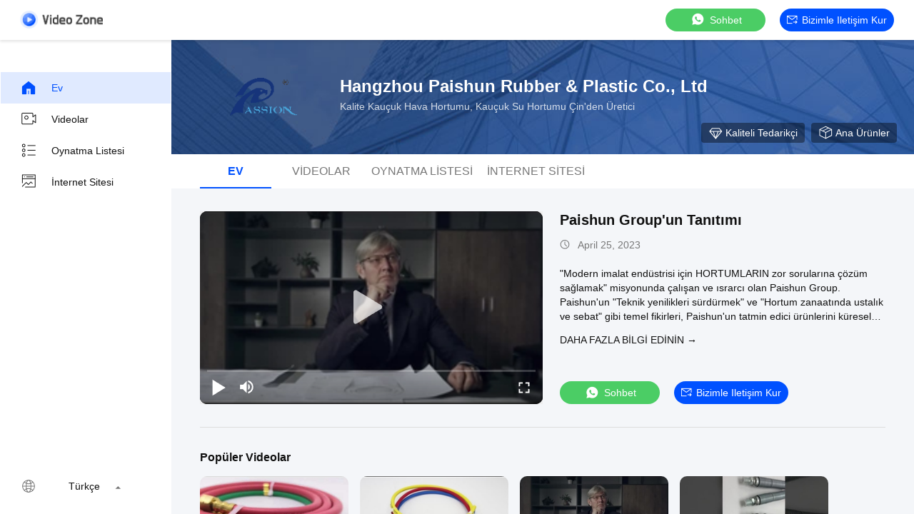

--- FILE ---
content_type: text/html
request_url: https://turkish.flexiblerubberhoses.com/video.html
body_size: 18251
content:
<!DOCTYPE html>
<html lang="tr">
    <head>
        <meta charset="utf-8">
        <meta name="viewport" content="width=device-width, initial-scale=1">
        <title>kauçuk hava hortumu videolar Çin'den</title>
        <meta name="keywords" content="Son kauçuk hava hortumu videolar, Popüler Kauçuk Su Hortumu videolar, Çin Lpg Gaz Hortumu ürün videoları" />
        <meta name="description" content="için popüler videolar kauçuk hava hortumu, Çin Kauçuk Su Hortumu&Lpg Gaz Hortumu gelen videolar Hangzhou Paishun Rubber &amp; Plastic Co., Ltd." />
        
        <link href="/videoV2/playerlite.v1.min.css" rel="stylesheet">
        <style>
            :root {
                --playerlite-sprite: url('/videoV2/image/player_sprites.png');
                --sprite-url:url('/images/video/images/spirit-white.png');
                --theme-img:url('/images/video/images/theme_img_pc.jpeg');
            }

            img[src="/images/video/images/load_icon.gif"]{width:32px!important;height:32px!important;position:absolute;left:50%;top:50%;transform:translate(-50%,-50%)}*{margin:0;padding:0;font-family:Helvetica}body,html{background:#f4f6f9;color:#111}.app,body,html{width:100%;height:100%;position:relative;min-width:1200px;font-size:14px}.v-main{padding-top:64px}.v-main,.v-wrap{width:100%;height:100%;position:relative;box-sizing:border-box}.v-wrap{padding-left:100px;background:#f3f4f5}.v-content{position:relative;background:#f4f6f9;width:100%;height:100%;box-sizing:border-box;overflow:auto}.v-content-aside{background-color:#fff}.v-content-aside::-webkit-scrollbar,.v-content::-webkit-scrollbar{display:none;scrollbar-width:none}.v-content_full{display:flex;width:100%;margin-bottom:20px}.v-content_full,.v-content_half{border-radius:12px 12px 12px 12px}.v-content_half{width:49%;background:#fff}.v-goback{display:inline-flex;cursor:pointer;color:#fff;width:116px;height:25px}.v-goback i{font-size:18px;margin-right:10px;display:inline-block;width:50px;height:56px}.v-goback a{line-height:56px;font-size:0;display:flex;align-items:center}.v-goback a img{max-width:116px}.v-goback:hover,.v-goback:hover i{color:#2852e9}.v-fixed{width:100%;height:56px;background:#fff;box-shadow:0 2px 4px rgba(0,0,0,.12);border-radius:0;opacity:1;padding:0 28px;box-sizing:border-box;position:absolute;top:0;right:0;z-index:100;display:flex;align-items:center;justify-content:space-between;border-bottom:1px solid #fff}.v-fixed .v-website,.v-fixed .v-website a{display:inline-flex;align-items:center}.v-fixed .v-website a{justify-content:center;background:#0051ff;border-radius:20px;color:#fff;font-family:Helvetica,Roboto,Verdana,Arial;font-size:14px;font-weight:400;line-height:18px;min-width:120px;padding:0 10px;height:32px;line-height:32px;text-align:center;cursor:pointer;text-decoration:none;transition:background .3s ease-in-out;text-transform:capitalize}.v-fixed .v-website a:hover{background:#006eff}.v-fixed .v-website i{display:inline-flex;width:15px;height:14px;background:#fff;margin-right:6px;background:var(--sprite-url) no-repeat;background-size:300px;background-position:-144px -45px}.v-fixed .v-website a.chatnow{margin-right:20px;width:120px;white-space:nowrap}.v-content-topwrap{display:flex;padding-top:56px}.v-content-drawer,.v-content-topwrap{height:100%;box-sizing:border-box;overflow:hidden}.v-content-drawer{width:240px;flex-shrink:0;background:#fff;box-shadow:0 4px 16px 1px rgba(0,0,0,.16);border-radius:0;opacity:1;border:1px solid transparent;margin-left:-400px;padding:44px 0;position:relative}.v-content-drawer.showDrawer{margin-left:0}.v-drawer-aside a{text-decoration:none;color:#111;font-family:Helvetica,Roboto,Verdana,Arial;font-size:14px;font-weight:400;letter-spacing:0;text-align:left;padding:0 27px;height:44px;display:flex;align-items:center;text-transform:capitalize}.v-drawer-aside a i{width:24px;height:24px;display:inline-block;margin-right:20px;background:var(--sprite-url) no-repeat;background-size:300px}.v-drawer-aside a i.home{background-position:-8px -40px}.v-drawer-aside a i.videos{background-position:-40px -40px}.v-drawer-aside a i.playlist{background-position:-72px -40px}.v-drawer-aside a i.aboutus{background-position:-104px -40px}.v-drawer-aside a i.office{background-position:-104px -73px}.v-drawer-aside a:hover{background:rgba(0,81,255,.12);color:#0051ff}.v-drawer-aside a:hover i.home{background-position:-8px -8px}.v-drawer-aside a:hover i.videos{background-position:-40px -8px}.v-drawer-aside a:hover i.playlist{background-position:-72px -8px}.v-drawer-aside a:hover i.aboutus{background-position:-104px -8px}.v-drawer-aside a:hover i.office{background-position:-104px -104px}.v-drawer-aside a.active{background:rgba(0,81,255,.12);color:#0051ff}.v-drawer-aside a.active i.home{background-position:-8px -8px}.v-drawer-aside a.active i.videos{background-position:-40px -8px}.v-drawer-aside a.active i.playlist{background-position:-72px -8px}.v-drawer-aside a.active i.aboutus{background-position:-104px -8px}.v-drawer-aside a.active i.office{background-position:-104px -104px}.vc-banner{height:160px;background:#333;position:relative}.vc-banner,.vc-nav{width:100%;box-sizing:border-box}.vc-nav{height:48px;padding:0 30px;font-size:0;background:#fff}.vc-nav a{min-width:100px;display:inline-block;height:48px;line-height:48px;color:#777;position:relative;text-transform:uppercase;text-decoration:none;text-align:center;font-size:16px;margin:0 10px}.vc-nav a.active{font-weight:700;color:#0051ff}.vc-nav a.active:after{content:"";display:block;width:100%;height:2px;background:#0051ff;position:absolute;bottom:0}.vc-main{padding:0 40px 30px}.vc-group{border-bottom:1px solid #ddd}.vc-group-title{color:#111;font-family:Helvetica,Roboto,Verdana,Arial;font-size:16px;font-weight:700;line-height:20px;letter-spacing:0;text-align:left;text-decoration-line:underline;text-transform:capitalize;padding-top:32px;margin-bottom:16px;text-decoration:none}.vc-group>ul{list-style:none;margin:0;padding:0;display:flex;justify-content:flex-start;flex-wrap:wrap;overflow:hidden;height:205px;min-width:982px}.vc-group>ul li{width:208px;float:left;padding-bottom:32px;margin-right:16px}.vc-group>ul li.none{padding:0}.vc-group>ul li a{display:block;position:relative;text-decoration:none;height:100%}.vc-group>ul li .imgCover{width:208px;height:117px;position:relative}.vc-group>ul li .imgCover img{width:100%;height:100%;object-fit:cover}.vc-group>ul li .imgCover .tickClock{position:absolute;bottom:5px;right:5px;padding:0 2px;border-radius:2px;color:#fff;font-family:Helvetica,Roboto,Verdana,Arial;font-size:12px;font-weight:400;line-height:15px;letter-spacing:0;text-align:left;background:#333}.vc-group>ul li .titleCover{height:36px;line-height:18px;letter-spacing:0;text-align:left;margin-top:8px;margin-bottom:4px}.vc-group>ul li .titleCover span{width:100%;color:#111;font-size:14px;display:-webkit-box;overflow:hidden;line-height:18px;-webkit-line-clamp:2;-webkit-box-orient:vertical}.vc-group .vc-timer,.vc-group>ul li .titleCover span{font-family:Helvetica,Roboto,Verdana,Arial;font-weight:400}.vc-group .vc-timer{color:#777;font-size:12px;line-height:15px;text-align:left;display:inline-flex}.vc-group .vc-timer i{display:inline-block;width:14px;height:14px;background:var(--sprite-url);background-size:300px;background-position:-32px -72px;margin-right:5px}.vc-group .loadMore{margin:0 auto;width:100%;height:40px;line-height:40px;text-align:center;text-decoration:none;color:hsla(0,0%,100%,.64);font-family:Helvetica,Roboto,Verdana,Arial;font-size:14px;font-weight:400;display:flex;justify-content:center;align-items:center}.vc-group .loadMore i{display:inline-block;width:20px;height:20px;background:#eee;margin-left:4px;background:var(--sprite-url);background-size:300px;background-position:-223px -9px}.vc-group .loadMore:active,.vc-group .loadMore:hover{background:hsla(0,0%,100%,.12)}.vc-company{position:relative;height:100%;width:100%;display:flex;padding:50px 40px;box-sizing:border-box;background:var(--theme-img) no-repeat 50%;background-size:cover}.vc-company .vc-company-logo{width:180px;height:60px;display:inline-flex;margin-right:16px;border-radius:4px;align-items:center;overflow:hidden;position:relative}.vc-company .vc-company-logo a{height:100%;display:flex;align-items:center;width:100%;justify-content:center}.vc-company .vc-company-logo img{max-width:100%;max-height:100%}.vc-company .vc-company-loc{color:#fff;font-family:Helvetica,Roboto,Verdana,Arial;font-size:24px;font-weight:700;line-height:30px;margin-bottom:4px}.vc-company .vc-totalvideo{color:hsla(0,0%,100%,.8);font-family:Helvetica,Roboto,Verdana,Arial;font-size:14px;font-weight:400;line-height:18px;text-transform:capitalize}.vc-icons{position:absolute;bottom:16px;right:24px;font-size:0}.vc-icons a,.vc-icons span{color:#fff;font-family:Helvetica,Roboto,Verdana,Arial;font-size:14px;font-weight:400;line-height:18px;text-align:left;text-transform:capitalize;margin-left:9px;display:inline-flex;align-items:center;background:rgba(0,0,0,.4);height:28px;padding:0 10px;border-radius:4px;text-decoration:none}.vc-icons a i,.vc-icons span i{display:inline-block;width:20px;height:20px;margin-right:4px;background:var(--sprite-url) no-repeat;background-size:300px}.vc-icons a.vc-quality i,.vc-icons span.vc-quality i{background-position:-166px -9px}.vc-icons a.vc-website i,.vc-icons span.vc-website i{background-position:-194px -10px}.vc-icons a.vc-verified i,.vc-icons span.vc-verified i{background-position:-166px -42px}.vc-icons a.vc-vr i,.vc-icons span.vc-vr i{background-position:-194px -42px}.vc-icons a.vc-product i,.vc-icons span.vc-product i{background-position:-222px -42px}.endback,.foreback{width:100%;height:100%;position:relative}.endback{width:100%;height:100%;position:absolute;top:0;left:0;opacity:0}.imgCover:hover .endback{opacity:1}.vc-big-videobox{display:flex;padding-top:32px;padding-bottom:32px;border-bottom:1px solid #ddd}.vc-big-videobox .vc-bigv{width:480px;height:270px;display:inline-flex;justify-content:center;align-items:center;flex-shrink:0;margin-right:24px;background:#eee}.vc-big-videobox .vc-btxt-title{width:100%;color:#111;font-family:Helvetica,Roboto,Verdana,Arial;font-size:20px;font-weight:700;line-height:25px;text-align:left;margin-bottom:12px;display:-webkit-box;-webkit-line-clamp:2;-webkit-box-orient:vertical;overflow:hidden}.vc-big-videobox .vc-btxt-title a{text-decoration:none;color:#111}.vc-big-videobox .vc-btxt-time{height:20px;color:#777;font-family:Helvetica,Roboto,Verdana,Arial;font-size:14px;font-weight:400;line-height:20px;text-align:left;display:flex;margin-bottom:20px}.vc-big-videobox .vc-btxt-time i{width:20px;height:20px;color:#777;display:inline-block;background:var(--sprite-url);background-size:300px;background-position:-32px -70px;margin-right:5px}.vc-big-videobox .vc-btxt-cont{color:#111;max-height:160px;display:-webkit-box;-webkit-box-orient:vertical;overflow:hidden;-webkit-line-clamp:4}.vc-big-videobox .vc-btxt-cont a{text-decoration:none;color:#3255ff}.vc-big-videobox .vc-btxt-cont a:hover{text-decoration:underline}.vc-big-videobox .vc-btxt-cont,.vc-big-videobox .vc-btxt-link{font-family:Helvetica,Roboto,Verdana,Arial;font-size:14px;font-weight:400;line-height:20px;text-align:left}.vc-big-videobox .vc-btxt-link{margin-top:13px;text-decoration:none;color:#111;display:block;text-transform:uppercase}.video-wrap{width:100%;height:100%;border-radius:10px}.v-drawer-aside>div.lang-box-item{position:absolute!important;bottom:16px;color:#111;font-size:14px;font-weight:400;width:100%;box-sizing:border-box}.v-drawer-aside>div.lang-box-item i.lang{background-position:-192px -71px;margin-right:8px}.v-drawer-aside>div.lang-box-item select{border:none;-webkit-appearance:none;background:0 0;outline:0;resize:none;color:#fff;text-align:left;position:relative;z-index:5;padding:0 20px}.v-drawer-aside>div.lang-box-item i.langup{background-position:-75px -69px;position:relative;left:-21px;z-index:0}.lang-box-item .bgoption{background-color:#212121;display:flex;align-items:center;justify-content:center}.v-drawer-aside>div{text-decoration:none;color:#fff;font-family:Helvetica,Roboto,Verdana,Arial;font-size:14px;font-weight:400;line-height:18px;letter-spacing:0;text-align:left;padding:0 27px;height:44px;line-height:44px;display:flex;align-items:center}.v-drawer-aside>div i{width:24px;height:24px;display:inline-block;margin-right:20px;background:var(--sprite-url) no-repeat;background-size:300px}.v-drawer-aside>div.active{background:hsla(0,0%,100%,.12)}.imgCover{border-radius:10px;overflow:hidden}.v-drawer-aside>div.lang-box-item i.lang{flex-shrink:0}.selectbox{border:none;-webkit-appearance:none;background:0 0;outline:0;resize:none;text-align:left;position:relative;z-index:5;padding:0 20px;min-width:75px;font-size:14px;display:inline-block;text-align:center;cursor:pointer}.selectbox>div{padding:0}.selectbox .menusel{background:rgba(0,0,0,.04);position:absolute;bottom:32px;width:100%;left:0;padding:6px 0;cursor:pointer;display:none;max-height:300px;overflow-y:auto;overflow-x:hidden}.selectbox .menusel .list{display:block;text-align:center;font-size:14px;font-weight:400;padding:6px;background:hsla(0,0%,100%,.04);height:auto;line-height:1.3;color:#777;text-transform:capitalize}.selectbox .menusel .list.active,.selectbox .menusel .list:hover{background:rgba(0,0,0,.04);color:#111}.selectbox .menusel::-webkit-scrollbar{display:none;scrollbar-width:none}.chatnow{display:inline-flex;justify-content:center;background:#4bcd65!important;border-radius:20px;color:#fff;font-family:Helvetica,Roboto,Verdana,Arial;font-size:14px;font-weight:400;line-height:18px;min-width:140px;height:32px;line-height:32px;text-align:center;cursor:pointer;text-decoration:none;align-items:center;transition:background ease-in-out .3s;text-transform:capitalize}.chatnow i{display:inline-flex;width:22px!important;height:21px!important;background:#fff;margin-right:6px;background:var(--sprite-url) no-repeat;background-size:300px;background-position:-251px -70px!important}.chatnow:hover{background:#62dd7b!important}.vc-big-videobox a.chatnow{margin-top:8px}.vc-big-videobox .vc-bigtxt{position:relative;display:flex;flex-direction:column}.vc-big-videobox .vc-bigtxt .vc-actions{display:flex;flex-direction:column;justify-content:space-between;align-items:flex-start;flex:1}.vc-big-videobox .vc-bigtxt .vc-btns{display:flex;align-items:center}.vc-big-videobox .vc-bigtxt .chatnow{margin-right:20px}.chatnow.contact{display:inline-flex;align-items:center;justify-content:center;background:#0051ff!important;border-radius:20px;color:#fff;font-family:Helvetica,Roboto,Verdana,Arial;font-size:14px;font-weight:400;min-width:120px;padding:0 10px;height:32px;line-height:32px;cursor:pointer;text-decoration:none;transition:background .3s ease-in-out}.chatnow.contact i{display:inline-flex;width:15px!important;height:14px!important;margin-right:6px;background:var(--sprite-url) no-repeat;background-size:300px;background-position:-144px -45px!important}.chatnow.contact:hover{background:#006eff}.v-drawer-aside a i{background-image:var(--sprite-url)}.v-goback a{width:116px;height:25px}.dialog-content-pql-id .mr ul li:hover{filter:brightness(103%)}.dialog-content-pql-id .mr ul li:active{filter:brightness(108%)}.dialog-content-pql-id .mr ul li{background:#f5f5f5;user-select:none}.leave-message-dialog li,.leave-message-dialog ul{list-style:none}.leave-message-dialog{background-color:rgba(0,0,0,.5);position:fixed;top:0;right:0;bottom:0;left:0;z-index:10000}.leave-message-dialog .dialog-content-pql{min-width:600px;box-sizing:border-box;position:absolute;left:50%;top:50%;-webkit-transform:translate(-50%,-50%);-moz-transform:translate(-50%,-50%);-o-transform:translate(-50%,-50%);-ms-transform:translate(-50%,-50%);transform:translate(-50%,-50%);background-color:#fff;border-radius:4px;padding:41px 47px 34px}.leave-message-dialog .dialog-content-pql-id{min-width:716px}.leave-message-dialog .close{position:absolute;width:15px;height:15px;top:22px;right:27px;cursor:pointer}.leave-message-dialog .close:after,.leave-message-dialog .close:before{position:absolute;content:"";background-color:#707070;width:15px;height:2px;top:50%;left:0}.leave-message-dialog .close:before{transform:rotate(45deg)}.leave-message-dialog .close:after{transform:rotate(-45deg)}.leave-message-dialog .title{font-size:24px;color:#333;text-align:center;line-height:1.5}.leave-message-dialog p{margin:0}.leave-message-dialog .form{width:100%;margin-top:22px}.leave-message-dialog .form .textarea,.leave-message-dialog .form input{background-color:#f5f5f5;font-family:robot!important}.leave-message-dialog .form input,.leave-message-dialog .form textarea{display:block;width:100%;font-size:16px;border-radius:4px;border:0;outline:0;box-sizing:border-box;padding:12px 19px;line-height:20px;margin-bottom:15px;text-indent:0}.leave-message-dialog .form input{height:44px}.leave-message-dialog .form .textarea{position:relative}.leave-message-dialog .form textarea{height:127px;resize:none;background-color:transparent;position:relative;z-index:1}textarea::-webkit-input-placeholder{font-family:robot!important}.leave-message-dialog .form::-webkit-input-placeholder{font-size:16px;color:#999}.leave-message-dialog .form:-moz-placeholder{font-size:16px;color:#999}.leave-message-dialog .form::-moz-placeholder{font-size:16px;color:#999}.leave-message-dialog .form:-ms-input-placeholder{font-size:16px;color:#999}.leave-message-dialog .form #submitStart{margin:0 auto}.leave-message-dialog .form #submitStart:hover{filter:brightness(110%)}.dialog-content-pql-id .img{width:100%;height:200px;border-radius:2px;display:inline-block;position:relative}.dialog-content-pql-id .img img{max-width:100%;max-height:100%;position:absolute;left:50%;top:50%;transform:translate(-50%,-50%)}.dialog-content-pql-id .left{width:200px;float:left}.dialog-content-pql-id .titlep{word-wrap:break-word;display:-webkit-box;-webkit-box-orient:vertical;-webkit-line-clamp:2;overflow:hidden;margin-top:10px}.dialog-content-pql-id .left ul{width:100%;padding:0;margin:0}.dialog-content-pql-id .left ul li{height:20px;list-style:none;margin-top:6px}.dialog-content-pql-id .left ul li span:first-child{width:80px;overflow:hidden;text-overflow:ellipsis;white-space:nowrap;display:inline-block;color:#757575}.dialog-content-pql-id .left ul li span:last-child{overflow:hidden;text-overflow:ellipsis;white-space:nowrap;display:inline-block;width:120px}.dialog-content-pql-id .right{width:400px;float:right;margin-left:20px}.dialog-content-pql-id .title{text-align:left;word-wrap:break-word;display:-webkit-box;-webkit-box-orient:vertical;-webkit-line-clamp:2;overflow:hidden}.dialog-content-pql-id input{width:100%;height:40px;margin-top:20px;border:0;outline:0;background:#f5f5f5;text-indent:16px;font-size:16px}.dialog-content-pql .btn{background:#0051ff;width:200px;height:40px;border-radius:4px;text-align:center;line-height:40px;font-size:18px;color:#fff;margin-top:30px;cursor:pointer}.dialog-content-pql .btn:hover{filter:brightness(110%)}.dialog-content-pql-id .mr{position:absolute;width:70px;height:40px;bottom:0;left:0;line-height:40px;text-align:center;color:#757575}.dialog-content-pql-id .mr::before{position:absolute;content:"";display:block;border:5px solid #000;border-color:#000 transparent transparent transparent;top:50%;transform:translateY(-50%);right:5px;margin-top:3px}.dialog-content-pql-id .mr ul{position:absolute;width:100%;cursor:pointer;top:34px;background:#f5f5f5;box-shadow:0 3px 5px 0 rgba(0,0,0,.1);border:1px solid #ededed;display:none}.dialog-content-pql-id .mr:hover ul{display:block}.dialog-content-pql-ok .duihaook{width:80px;height:80px;margin:0 auto;margin-top:20px;margin-bottom:20px;position:relative}.dialog-content-pql-ok .duihaook::after{content:"";display:inline-block;background:#34da00;width:35px;height:12px;transform:rotate(45deg);position:absolute;left:16px;top:35px;border-radius:2px}.dialog-content-pql-ok .duihaook::before{content:"";display:inline-block;background:#a4ff94;width:50px;height:15px;transform:rotate(-45deg);position:absolute;left:32px;border-radius:2px;top:26px}.dialog-content-pql .error-pql{margin-top:-12px;margin-bottom:10px;color:red;display:none}.dialog-content-pql .icon-pql{width:20px;height:20px;display:inline-block;vertical-align:middle;background:red;border-radius:50%}.dialog-content-pql .icon-pql img{width:100%;height:100%}.dialog-content-pql-id .left ul li{height:44px;list-style:none;margin-top:6px;font-size:16px}.dialog-content-pql-id .left ul li span:first-child{width:100%;overflow:hidden;text-overflow:ellipsis;white-space:nowrap;display:inline-block;font-size:16px;color:#757575;line-height:18px}.dialog-content-pql-id .left ul li span:last-child{overflow:hidden;text-overflow:ellipsis;font-size:16px;white-space:nowrap;display:inline-block;line-height:18px;width:100%}
      </style>

    <meta property="og:title" content="kauçuk hava hortumu videolar Çin'den" />
<meta property="og:description" content="için popüler videolar kauçuk hava hortumu, Çin Kauçuk Su Hortumu&Lpg Gaz Hortumu gelen videolar Hangzhou Paishun Rubber &amp; Plastic Co., Ltd." />
<meta property="og:type" content="website" />
<meta property="og:site_name" content="Hangzhou Paishun Rubber &amp; Plastic Co., Ltd" />
<meta property="og:url" content="https://turkish.flexiblerubberhoses.com/video.html" />
<meta property="og:image" content="https://turkish.flexiblerubberhoses.com/photo/flexiblerubberhoses/video/20230425_64474d65656f4.mp4.jpg?1682396514" />
<link rel="canonical" href="https://turkish.flexiblerubberhoses.com/video.html" />
<link rel="alternate" href="https://m.turkish.flexiblerubberhoses.com/video.html" media="only screen and (max-width: 640px)" />
<style type="text/css">
/*<![CDATA[*/
.consent__cookie {position: fixed;top: 0;left: 0;width: 100%;height: 0%;z-index: 100000;}.consent__cookie_bg {position: fixed;top: 0;left: 0;width: 100%;height: 100%;background: #000;opacity: .6;display: none }.consent__cookie_rel {position: fixed;bottom:0;left: 0;width: 100%;background: #fff;display: -webkit-box;display: -ms-flexbox;display: flex;flex-wrap: wrap;padding: 24px 80px;-webkit-box-sizing: border-box;box-sizing: border-box;-webkit-box-pack: justify;-ms-flex-pack: justify;justify-content: space-between;-webkit-transition: all ease-in-out .3s;transition: all ease-in-out .3s }.consent__close {position: absolute;top: 20px;right: 20px;cursor: pointer }.consent__close svg {fill: #777 }.consent__close:hover svg {fill: #000 }.consent__cookie_box {flex: 1;word-break: break-word;}.consent__warm {color: #777;font-size: 16px;margin-bottom: 12px;line-height: 19px }.consent__title {color: #333;font-size: 20px;font-weight: 600;margin-bottom: 12px;line-height: 23px }.consent__itxt {color: #333;font-size: 14px;margin-bottom: 12px;display: -webkit-box;display: -ms-flexbox;display: flex;-webkit-box-align: center;-ms-flex-align: center;align-items: center }.consent__itxt i {display: -webkit-inline-box;display: -ms-inline-flexbox;display: inline-flex;width: 28px;height: 28px;border-radius: 50%;background: #e0f9e9;margin-right: 8px;-webkit-box-align: center;-ms-flex-align: center;align-items: center;-webkit-box-pack: center;-ms-flex-pack: center;justify-content: center }.consent__itxt svg {fill: #3ca860 }.consent__txt {color: #a6a6a6;font-size: 14px;margin-bottom: 8px;line-height: 17px }.consent__btns {display: -webkit-box;display: -ms-flexbox;display: flex;-webkit-box-orient: vertical;-webkit-box-direction: normal;-ms-flex-direction: column;flex-direction: column;-webkit-box-pack: center;-ms-flex-pack: center;justify-content: center;flex-shrink: 0;}.consent__btn {width: 280px;height: 40px;line-height: 40px;text-align: center;background: #3ca860;color: #fff;border-radius: 4px;margin: 8px 0;-webkit-box-sizing: border-box;box-sizing: border-box;cursor: pointer;font-size:14px}.consent__btn:hover {background: #00823b }.consent__btn.empty {color: #3ca860;border: 1px solid #3ca860;background: #fff }.consent__btn.empty:hover {background: #3ca860;color: #fff }.open .consent__cookie_bg {display: block }.open .consent__cookie_rel {bottom: 0 }@media (max-width: 760px) {.consent__btns {width: 100%;align-items: center;}.consent__cookie_rel {padding: 20px 24px }}.consent__cookie.open {display: block;}.consent__cookie {display: none;}
/*]]>*/
</style>
<style type="text/css">
/*<![CDATA[*/
@media only screen and (max-width:640px){.contact_now_dialog .content-wrap .desc{background-image:url(/images/cta_images/bg_s.png) !important}}.contact_now_dialog .content-wrap .content-wrap_header .cta-close{background-image:url(/images/cta_images/sprite.png) !important}.contact_now_dialog .content-wrap .desc{background-image:url(/images/cta_images/bg_l.png) !important}.contact_now_dialog .content-wrap .cta-btn i{background-image:url(/images/cta_images/sprite.png) !important}.contact_now_dialog .content-wrap .head-tip img{content:url(/images/cta_images/cta_contact_now.png) !important}.cusim{background-image:url(/images/imicon/im.svg) !important}.cuswa{background-image:url(/images/imicon/wa.png) !important}.cusall{background-image:url(/images/imicon/allchat.svg) !important}
/*]]>*/
</style>
<script type="text/javascript">
/*<![CDATA[*/
window.isvideotpl = 0;window.detailurl = '';
var colorUrl = '';var isShowGuide = 2;var showGuideColor = 0;var im_appid = 10003;var im_msg="Good day, what product are you looking for?";

var cta_cid = 5335;var use_defaulProductInfo = 0;var cta_pid = 0;var test_company = 0;var webim_domain = '';var company_type = 0;var cta_equipment = 'pc'; var setcookie = 'setwebimCookie(0,0,0)'; var whatsapplink = "https://wa.me/8613758125058?text=Hi%2C+Hangzhou+Paishun+Rubber+%26+Plastic+Co.%2C+Ltd%2C+I%27m+interested+in+your+products."; function insertMeta(){var str = '<meta name="mobile-web-app-capable" content="yes" /><meta name="viewport" content="width=device-width, initial-scale=1.0" />';document.head.insertAdjacentHTML('beforeend',str);} var element = document.querySelector('a.footer_webim_a[href="/webim/webim_tab.html"]');if (element) {element.parentNode.removeChild(element);}

var colorUrl = '';
var aisearch = 0;
var selfUrl = '';
window.playerReportUrl='/vod/view_count/report';
var query_string = ["Video","Index"];
var g_tp = '';
var customtplcolor = 99708;
var str_chat = 'sohbet';
				var str_call_now = 'Şimdi ara.';
var str_chat_now = 'Şimdi konuşalım.';
var str_contact1 = 'En İyi Fiyatı Alın';var str_chat_lang='turkish';var str_contact2 = 'Fiyatı alın.';var str_contact2 = 'En İyi Fiyat';var str_contact = 'temas';
window.predomainsub = "";
/*]]>*/
</script>
</head>
        <body >
         <script>
var originProductInfo = '';
var originProductInfo = {"showproduct":1,"pid":"13762826","name":"\u0130yi Ge\u00e7irgenli\u011fe Sahip 16 \"\u0130n\u00e7 20ft Turuncu Do\u011fal Gaz Esnek Hortum","source_url":"\/sale-13762826-16-inch-20ft-orange-natural-gas-flex-hose-with-good-permeability.html","picurl":"\/photo\/pd33493661-16_inch_20ft_orange_natural_gas_flex_hose_with_good_permeability.jpg","propertyDetail":[["Standart","ISO3821 BS3212 EN16436"],["Marka","TUTKU"],["\u00d6l\u00e7\u00fcm","0.04cbm \/ rulo"],["boyut","8mmx15mm"]],"company_name":null,"picurl_c":"\/photo\/pc33493661-16_inch_20ft_orange_natural_gas_flex_hose_with_good_permeability.jpg","price":"USD 0.76~2.51 per meter","username":"Zoe Wei","viewTime":"Son giri\u015f : 3 Saat 37 dakika \u00f6nce","subject":"L\u00fctfen bize teklif,\u0130yi Ge\u00e7irgenli\u011fe Sahip 16 &quot;\u0130n\u00e7 20ft Turuncu Do\u011fal Gaz Esnek Hortum","countrycode":""};
var save_url = "/contactsave.html";
var update_url = "/updateinquiry.html";
var topic_company = 'Lütfen bize sizin ürünleriniz hakkında bilgi verin.';
var productInfo = {};
var defaulProductInfo = {};
var myDate = new Date();
var curDate = myDate.getFullYear()+'-'+(parseInt(myDate.getMonth())+1)+'-'+myDate.getDate();
var leaveMessageDialog = document.getElementsByClassName('leave-message-dialog')[0]; // 获取弹层
var _$$ = function (dom) {
    return document.querySelectorAll(dom);
};
resInfo = originProductInfo;
defaulProductInfo.pid = resInfo['pid'];
defaulProductInfo.productName = resInfo['name'] ?? '';
defaulProductInfo.productInfo = resInfo['propertyDetail'];
defaulProductInfo.productImg = resInfo['picurl_c'];
defaulProductInfo.subject = resInfo['subject'] ?? '';
defaulProductInfo.productImgAlt = resInfo['name'] ?? '';
var inquirypopup_tmp = 0;
defaulProductInfo.message ='';
var search_msg = 'Anahtar kelime boş olmamalı!';
</script>
<div class="leave-message-dialog" style="display: none">
<style>
    .leave-message-dialog .close:before, .leave-message-dialog .close:after{
        content:initial;
    }
</style>
<div class="dialog-content-pql" id="dialog-content-pql" style="display: none">
    <span class="close" onclick="closepql()"><img src="[data-uri]" alt="close"></span>
    <div class="title">
        <p class="firstp-pql">Mesaj bırakın</p>
        <p class="lastp-pql">Sizi yakında geri arayacağız!</p>
    </div>
    <div class="form">
        <div class="textarea">
            <textarea style='font-family: robot;'  name="" id="textareamessage" cols="30" rows="10" style="margin-bottom:14px;width:100%"
                placeholder="Lütfen bize gereksinimlerinizi gönderin, biz de mümkün olduğunca çabuk sizinle iletişime geçeceğiz."></textarea>
        </div>
        <p class="error-pql"> <span class="icon-pql"><img src="[data-uri]" alt="Hangzhou Paishun Rubber & Plastic Co., Ltd"></span> Mesajınız 20-3.000 karakter arasında olmalıdır!</p>
        <input id="startEmail" type="text" placeholder="E-postanızı giriniz" onkeydown="if(event.keyCode === 13){ strBtn();}">
        <p class="error-pql"><span class="icon-pql"><img src="[data-uri]" alt="Hangzhou Paishun Rubber & Plastic Co., Ltd"></span>Lütfen emailinizi kontrol edin! </p>
                <div class="operations">
            <div class='btn' id="submitStart" type="submit" onclick="strBtn()">Sunmak</div>
        </div>
            </div>
</div>
<div class="dialog-content-pql dialog-content-pql-id" id="dialog-content-pql-id" style="display:none">
        <span class="close" onclick="closepql2()"><svg t="1648434466530" class="icon" viewBox="0 0 1024 1024" version="1.1" xmlns="http://www.w3.org/2000/svg" p-id="2198" width="16" height="16"><path d="M576 512l277.333333 277.333333-64 64-277.333333-277.333333L234.666667 853.333333 170.666667 789.333333l277.333333-277.333333L170.666667 234.666667 234.666667 170.666667l277.333333 277.333333L789.333333 170.666667 853.333333 234.666667 576 512z" fill="#444444" p-id="2199"></path></svg></span>
    <div class="left">
        <div class="img"><img></div>
        <p class="titlep"></p>
        <ul> </ul>
    </div>
    <div class="right">
                <p class="title">Daha fazla bilgi daha iyi iletişimi kolaylaştırır.</p>
                <div style="position: relative;">
            <div class="mr"> <span id="Mr">Bay</span>
                <ul>
                    <li>Bay</li>
                    <li>Bayan</li>
                </ul>
            </div>
            <input style="text-indent: 80px;" type="text" id="idnamepql" placeholder="Adınızı girin.">
        </div>
        <input type="text"  id="idphonepql"  placeholder="Telefon numaranızı girin.">
        <input type="text" id="idcompanypql"  placeholder="Şirket adınızı girin." onkeydown="if(event.keyCode === 13){ twoBtnOk();}">
                <div class="btn form_new" id="twoBtnOk" onclick="twoBtnOk()">Tamam</div>
    </div>
</div>

<div class="dialog-content-pql dialog-content-pql-ok" id="dialog-content-pql-ok" style="display:none">
        <span class="close" onclick="closepql()"><svg t="1648434466530" class="icon" viewBox="0 0 1024 1024" version="1.1" xmlns="http://www.w3.org/2000/svg" p-id="2198" width="16" height="16"><path d="M576 512l277.333333 277.333333-64 64-277.333333-277.333333L234.666667 853.333333 170.666667 789.333333l277.333333-277.333333L170.666667 234.666667 234.666667 170.666667l277.333333 277.333333L789.333333 170.666667 853.333333 234.666667 576 512z" fill="#444444" p-id="2199"></path></svg></span>
    <div class="duihaook"></div>
        <p class="title">Başarıyla gönderildi!</p>
        <p class="p1" style="text-align: center; font-size: 18px; margin-top: 14px;">Sizi yakında geri arayacağız!</p>
    <div class="btn" onclick="closepql()" id="endOk" style="margin: 0 auto;margin-top: 50px;">Tamam</div>
</div>
<div class="dialog-content-pql dialog-content-pql-id dialog-content-pql-id-hand" id="dialog-content-pql-id-hand"
    style="display:none">
     <input type="hidden" name="pop_pid" id="pop_pid" value="0">
     <input type="hidden" name="pop_subject" id="pop_subject" value="">
     <input type="hidden" name="pop_iid" id="pop_iid" value="0">
     <input type="hidden" name="pop_uuid" id="pop_uuid" value="0">
        <span class="close" onclick="closepql()"><svg t="1648434466530" class="icon" viewBox="0 0 1024 1024" version="1.1" xmlns="http://www.w3.org/2000/svg" p-id="2198" width="16" height="16"><path d="M576 512l277.333333 277.333333-64 64-277.333333-277.333333L234.666667 853.333333 170.666667 789.333333l277.333333-277.333333L170.666667 234.666667 234.666667 170.666667l277.333333 277.333333L789.333333 170.666667 853.333333 234.666667 576 512z" fill="#444444" p-id="2199"></path></svg></span>
    <div class="left">
        <div class="img"><img></div>
        <p class="titlep"></p>
        <ul> </ul>
    </div>
    <div class="right" style="float:right">
                <div class="title">
            <p class="firstp-pql">Mesaj bırakın</p>
            <p class="lastp-pql">Sizi yakında geri arayacağız!</p>
        </div>
                <div class="form">
            <div class="textarea">
                <textarea style='font-family: robot;' name="message" id="textareamessage1" cols="30" rows="10"
                    placeholder="Lütfen bize gereksinimlerinizi gönderin, biz de mümkün olduğunca çabuk sizinle iletişime geçeceğiz."></textarea>
            </div>
            <p class="error-pql"> <span class="icon-pql"><img src="[data-uri]" alt="Hangzhou Paishun Rubber & Plastic Co., Ltd"></span> Mesajınız 20-3.000 karakter arasında olmalıdır!</p>

                            <input style="" id="tel1" name="tel" type="text" oninput="value=value.replace(/[^0-9_+-]/g,'');" placeholder="telefon_numarası">
                        <input id='startEmail1' name='email' data-type='1' type='text'
                   placeholder="E-postanızı giriniz"
                   onkeydown='if(event.keyCode === 13){ handClidk();}'>
            
            <p class='error-pql'><span class='icon-pql'>
                    <img src="[data-uri]" alt="Hangzhou Paishun Rubber & Plastic Co., Ltd"></span> Lütfen emailinizi kontrol edin!            </p>

            <div class="operations">
                <div class='btn' id="submitStart1" type="submit" onclick="handClidk()">Sunmak</div>
            </div>
        </div>
    </div>
</div>
</div>
<div id="xuanpan_dialog_box_pql" class="xuanpan_dialog_box_pql"
    style="display:none;background:rgba(0,0,0,.6);width:100%;height:100%;position: fixed;top:0;left:0;z-index: 999999;">
    <div class="box_pql"
      style="width:526px;height:222px;background:rgba(255,255,255,1);opacity:1;border-radius:4px;position: absolute;left: 50%;top: 50%;transform: translate(-50%,-50%);">
      <div onclick="closeInquiryCreateDialog()" class="close close_create_dialog"
        style="cursor: pointer;height:42px;width:40px;float:right;padding-top: 16px;"><span
          style="display: inline-block;width: 25px;height: 2px;background: rgb(114, 114, 114);transform: rotate(45deg); "><span
            style="display: block;width: 25px;height: 2px;background: rgb(114, 114, 114);transform: rotate(-90deg); "></span></span>
      </div>
      <div
        style=" min-height: 72px; max-height: 88px;overflow: hidden; text-overflow: ellipsis; display:-webkit-box;-ebkit-line-clamp: 3;-ebkit-box-orient: vertical; margin-top: 58px; padding: 0 84px; font-size: 18px; color: rgba(51, 51, 51, 1); text-align: center; ">
        Lütfen doğru e-postanızı ve detaylı gereksinimlerinizi (20-3000 karakter) bırakın.</div>
      <div onclick="closeInquiryCreateDialog()" class="close_create_dialog"
        style="width: 139px; height: 36px; background: rgba(253, 119, 34, 1); border-radius: 4px; margin: 16px auto; color: rgba(255, 255, 255, 1); font-size: 18px; line-height: 36px; text-align: center;">
        Tamam</div>
    </div>
</div>
        <div class="app">
            <!-- 吸顶，顶部 -->
            <div class="v-fixed">
                <div class="v-goback">
                    <a href="/video.html" title="Çin Video Kanalı Hangzhou Paishun Rubber & Plastic Co., Ltd">
                        <img alt="Çin Video Kanalı Hangzhou Paishun Rubber & Plastic Co., Ltd" src="/images/video/images/logo_video.png" />
                    </a>
                </div>
                <div class="v-website">
                                            <a title="chat now" class="chatnow" href="javascript:void(0)" rel="nofollow" onclick="javascript:webim.cid = 0; webim.pid = 0; webim.chatType=0; watchECERIM(webim.run);"><i></i>sohbet</a>
                                        <a href="javascript:;" onclick='creatDialog(defaulProductInfo,2)'><i></i>Bizimle iletişim kur</a>
                </div>
            </div>
            <!-- 主体 -->
            <div class="v-content-topwrap">
                <div class="v-content-drawer showDrawer">
                    <div class="v-drawer-aside">
                        <a href="/video.html" class="active"><i class="home"></i>Ev</a>
                        <a href="/video-all.html"><i class="videos"></i>videolar</a>
                        <a href="/video-playlist.html"><i class="playlist"></i>oynatma listesi</a>
                        <a style="" href="/" target="_blank"> <i class="office"></i>İnternet sitesi</a>

                        <div class="lang-box-item">
                            <i class="lang"></i>
                            <div class="selectbox" id="language_change">
                                <div>Türkçe</div>
                                <div class="menusel">
                                                                            <a class="list" href='https://www.flexiblerubberhoses.com/video.html' >
                                                english                                        </a>
                                                                            <a class="list" href='https://french.flexiblerubberhoses.com/video.html' >
                                                français                                        </a>
                                                                            <a class="list" href='https://german.flexiblerubberhoses.com/video.html' >
                                                Deutsch                                        </a>
                                                                            <a class="list" href='https://italian.flexiblerubberhoses.com/video.html' >
                                                Italiano                                        </a>
                                                                            <a class="list" href='https://russian.flexiblerubberhoses.com/video.html' >
                                                Русский                                        </a>
                                                                            <a class="list" href='https://spanish.flexiblerubberhoses.com/video.html' >
                                                Español                                        </a>
                                                                            <a class="list" href='https://portuguese.flexiblerubberhoses.com/video.html' >
                                                português                                        </a>
                                                                            <a class="list" href='https://dutch.flexiblerubberhoses.com/video.html' >
                                                Nederlandse                                        </a>
                                                                            <a class="list" href='https://greek.flexiblerubberhoses.com/video.html' >
                                                ελληνικά                                        </a>
                                                                            <a class="list" href='https://japanese.flexiblerubberhoses.com/video.html' >
                                                日本語                                        </a>
                                                                            <a class="list" href='https://korean.flexiblerubberhoses.com/video.html' >
                                                한국                                        </a>
                                                                            <a class="list" href='https://arabic.flexiblerubberhoses.com/video.html' >
                                                العربية                                        </a>
                                                                            <a class="list" href='https://hindi.flexiblerubberhoses.com/video.html' >
                                                हिन्दी                                        </a>
                                                                            <a class="list" href='https://turkish.flexiblerubberhoses.com/video.html' selected>
                                                Türkçe                                        </a>
                                                                            <a class="list" href='https://indonesian.flexiblerubberhoses.com/video.html' >
                                                indonesia                                        </a>
                                                                            <a class="list" href='https://vietnamese.flexiblerubberhoses.com/video.html' >
                                                tiếng Việt                                        </a>
                                                                            <a class="list" href='https://thai.flexiblerubberhoses.com/video.html' >
                                                ไทย                                        </a>
                                                                            <a class="list" href='https://bengali.flexiblerubberhoses.com/video.html' >
                                                বাংলা                                        </a>
                                                                            <a class="list" href='https://persian.flexiblerubberhoses.com/video.html' >
                                                فارسی                                        </a>
                                                                            <a class="list" href='https://polish.flexiblerubberhoses.com/video.html' >
                                                polski                                        </a>
                                                                            <a class="list" href='https://china.flexiblerubberhoses.com/' >
                                                中文                                        </a>
                                                                    </div>
                            </div>
                            <i class="langup"></i>
                        </div>
                    </div>
                </div>
                <div class="v-content">

                    <div class="vc-banner">
                        <div class="vc-company" style="background: url(/images/video/images/theme_img.jpeg) no-repeat 50%;background-size: cover;">
                            <span class="vc-company-logo">
                                <a target="_blank" title="Hangzhou Paishun Rubber &amp; Plastic Co., Ltd" href="//turkish.flexiblerubberhoses.com"><img alt="Hangzhou Paishun Rubber &amp; Plastic Co., Ltd" onerror="$(this).parent().hide();" src="/logo.gif" /></a>                            </span>
                            <div class="vc-company-txt">
                                <h1 style="" class="vc-company-loc">Hangzhou Paishun Rubber & Plastic Co., Ltd</h1>
                                                                <h2 class="vc-totalvideo">Kalite kauçuk hava hortumu, Kauçuk Su Hortumu Çin'den üretici</h2>
                                                            </div>
                        </div>
                        <div class="vc-icons">
                            <span class="vc-quality"><i></i>kaliteli tedarikçi</span>
                                                        <a target="_blank" href="/products.html" class="vc-product"><i></i>Ana Ürünler</a>
                        </div>
                    </div>

                    <div class="vc-nav">
                        <a href="/video.html" class="active">Ev</a>
                        <a href="/video-all.html">videolar</a>
                        <a href="/video-playlist.html">oynatma listesi</a>
                        <a href="/" target="_blank">İnternet sitesi</a>
                    </div>
                    <div class="vc-main">
                                                <div class="vc-big-videobox">
                            <!-- 左图部分 start-->
                            <div class="vc-bigv">
                                <!-- 视频 -->
                                <div class="video-wrap" id="vc-video-play" data-vod-url="/vodcdn/videos/encoder/1202304/52cbba07a95503511581602e1445b02b/playlist.m3u8"></div>
                            </div>
                            <!-- 左图部分 end-->
                            <!-- 右侧文字部分 start-->
                            <div class="vc-bigtxt">
                                <h2 class="vc-btxt-title">
                                    <a href="/video-113850-introduction-of-paishun-group.html" title="Paishun Group'un Tanıtımı">Paishun Group'un Tanıtımı</a>
                                </h2>
                                <div class="vc-btxt-time"><i></i>
                                                                            April 25, 2023                                                                    </div>
                                <div class="vc-btxt-cont">
<!--                                    -->                                    "Modern imalat endüstrisi için HORTUMLARIN zor sorularına çözüm sağlamak" misyonunda çalışan ve ısrarcı olan Paishun Group. Paishun'un "Teknik yenilikleri sürdürmek" ve "Hortum zanaatında ustalık ve sebat" gibi temel fikirleri, Paishun'un tatmin edici ürünlerini küresel pazarlara uygun hale getiriyor. Pekala, Müşteri Başarı Zihniyeti, bu Paishun'un temel felsefesidir. Yeni hortum üretim teknolojisi üzerinde çok çalışalım ve her yıl müşteriler için yeni hortumlar yaratmaya devam edelim.                                </div>
                                <div class="vc-actions">
                                    <a class="vc-btxt-link" href="/video-113850-introduction-of-paishun-group.html">Daha fazla bilgi edinin →</a>

                                    <div class="vc-btns">
                                        <!-- 智能询盘关闭 -->
                                                                                    <a title="chat now" class="chatnow" href="javascript:void(0)" rel="nofollow" onclick="javascript:webim.cid = 5335; webim.pid = 37589299; webim.chatType=0; watchECERIM(webim.run);"><i></i>sohbet</a>
                                                                                                                        <a  onclick='creatDialog(defaulProductInfo,2);'  class="chatnow contact" title="contact us" href="javascript:void (0)"><i></i>Bizimle iletişim kur</a>
                                    </div>

                                </div>
                            </div>
                            <!-- 右侧文字部分 end-->
                        </div>
                        
                        <!-- 分类部分 start -->
                        <!-- Popular Videos -->
                                                    <div class="vc-group">
                                <div class="vc-group-title">Popüler Videolar</div>
                                <ul>
                                                                            <li>
                                            <a href="/video-18765-hangzhou-paishun-twin-welding-hose-peter.html" title="Hangzhou Paishun İkiz Kaynak Hortumu-Peter">
                                                <div class="imgCover">
                                                    <div class="foreback">
                                                        <img  
                                                            data-original="/photo/flexiblerubberhoses/video/20200911_5f5b35c645c5f.mp4_d.jpg?1681287377" 
                                                            data-src="/photo/flexiblerubberhoses/video/20200911_5f5b35c645c5f.mp4_d.jpg?1681287377" 
                                                            src="/images/default_video.jpg" 
                                                            data-gif="/vodcdn/videos/encoder/1202009/9e3671bd41a7de0142b3337d3ce09549/preview.webp"
                                                            alt="Hangzhou Paishun İkiz Kaynak Hortumu-Peter" 
                                                            class="lazyi" 
                                                            onerror="defaultVideoImg(this)" />
                                                        <span class="tickClock">00:28</span>
                                                    </div>
                                                </div>
                                                <h2 class="titleCover"><span>Hangzhou Paishun İkiz Kaynak Hortumu-Peter</span></h2>
                                                <div class="vc-timer"><i></i>
                                                                                                            September 11, 2020                                                                                                    </div>
                                            </a>
                                        </li>
                                                                            <li>
                                            <a href="/video-131423-refrigerant-charging-hose.html" title="Soğutucu Akışkan Doldurma Hortumu">
                                                <div class="imgCover">
                                                    <div class="foreback">
                                                        <img  
                                                            data-original="/photo/flexiblerubberhoses/video/20230906_64f831460377e.mp4_d.jpg?1693988767" 
                                                            data-src="/photo/flexiblerubberhoses/video/20230906_64f831460377e.mp4_d.jpg?1693988767" 
                                                            src="/images/default_video.jpg" 
                                                            data-gif="/vodcdn/videos/encoder/1202309/4e4a570777f1c861b5a218272e94d2ca/preview.webp"
                                                            alt="Soğutucu Akışkan Doldurma Hortumu" 
                                                            class="lazyi" 
                                                            onerror="defaultVideoImg(this)" />
                                                        <span class="tickClock">00:31</span>
                                                    </div>
                                                </div>
                                                <h2 class="titleCover"><span>Soğutucu Akışkan Doldurma Hortumu</span></h2>
                                                <div class="vc-timer"><i></i>
                                                                                                            September 06, 2023                                                                                                    </div>
                                            </a>
                                        </li>
                                                                            <li>
                                            <a href="/video-113850-introduction-of-paishun-group.html" title="Paishun Group'un Tanıtımı">
                                                <div class="imgCover">
                                                    <div class="foreback">
                                                        <img  
                                                            data-original="/photo/flexiblerubberhoses/video/20230425_64474d65656f4.mp4_d.jpg?1682396514" 
                                                            data-src="/photo/flexiblerubberhoses/video/20230425_64474d65656f4.mp4_d.jpg?1682396514" 
                                                            src="/images/default_video.jpg" 
                                                            data-gif="/vodcdn/videos/encoder/1202304/52cbba07a95503511581602e1445b02b/preview.webp"
                                                            alt="Paishun Group'un Tanıtımı" 
                                                            class="lazyi" 
                                                            onerror="defaultVideoImg(this)" />
                                                        <span class="tickClock">03:51</span>
                                                    </div>
                                                </div>
                                                <h2 class="titleCover"><span>Paishun Group'un Tanıtımı</span></h2>
                                                <div class="vc-timer"><i></i>
                                                                                                            April 25, 2023                                                                                                    </div>
                                            </a>
                                        </li>
                                                                            <li>
                                            <a href="/video-331937-cng-assembly-hose.html" title="CNG Montaj hortumu">
                                                <div class="imgCover">
                                                    <div class="foreback">
                                                        <img  
                                                            data-original="/photo/flexiblerubberhoses/video/202508030156_688e514b8c36c_d.jpg?1754157387" 
                                                            data-src="/photo/flexiblerubberhoses/video/202508030156_688e514b8c36c_d.jpg?1754157387" 
                                                            src="/images/default_video.jpg" 
                                                            data-gif="/vodcdn/videos/encoder/1202508/8b226df4064c1d812a42ce5f90ec4bdf/preview.webp"
                                                            alt="CNG Montaj hortumu" 
                                                            class="lazyi" 
                                                            onerror="defaultVideoImg(this)" />
                                                        <span class="tickClock">00:16</span>
                                                    </div>
                                                </div>
                                                <h2 class="titleCover"><span>CNG Montaj hortumu</span></h2>
                                                <div class="vc-timer"><i></i>
                                                                                                            August 03, 2025                                                                                                    </div>
                                            </a>
                                        </li>
                                                                            <li>
                                            <a href="/video-70831-high-pressure-hydraulic-hose-assembly-sae-100-r2-en-853-2sn.html" title="High Pressure Hydraulic Hose Assembly SAE 100 R2 / EN 853 2SN">
                                                <div class="imgCover">
                                                    <div class="foreback">
                                                        <img  
                                                            data-original="/photo/flexiblerubberhoses/video/20220420_625feeb7b52f0.MP4_d.jpg?1680242037" 
                                                            data-src="/photo/flexiblerubberhoses/video/20220420_625feeb7b52f0.MP4_d.jpg?1680242037" 
                                                            src="/images/default_video.jpg" 
                                                            data-gif="/vodcdn/videos/encoder/1202204/526c12ccf9ffb58709fc7d64a5399cbd/preview.webp"
                                                            alt="High Pressure Hydraulic Hose Assembly SAE 100 R2 / EN 853 2SN" 
                                                            class="lazyi" 
                                                            onerror="defaultVideoImg(this)" />
                                                        <span class="tickClock">00:30</span>
                                                    </div>
                                                </div>
                                                <h2 class="titleCover"><span>High Pressure Hydraulic Hose Assembly SAE 100 R2 / EN 853 2SN</span></h2>
                                                <div class="vc-timer"><i></i>
                                                                                                            April 20, 2022                                                                                                    </div>
                                            </a>
                                        </li>
                                                                            <li>
                                            <a href="/video-74901-rubber-breathing-hose.html" title="rubber breathing hose">
                                                <div class="imgCover">
                                                    <div class="foreback">
                                                        <img  
                                                            data-original="/photo/flexiblerubberhoses/video/20220522_628a24dbd8cac.mp4_d.jpg?1681311209" 
                                                            data-src="/photo/flexiblerubberhoses/video/20220522_628a24dbd8cac.mp4_d.jpg?1681311209" 
                                                            src="/images/default_video.jpg" 
                                                            data-gif="/vodcdn/videos/encoder/1202205/8749cdf4c9dbbbae5a11e57c1cb1d7bd/preview.webp"
                                                            alt="rubber breathing hose" 
                                                            class="lazyi" 
                                                            onerror="defaultVideoImg(this)" />
                                                        <span class="tickClock">00:18</span>
                                                    </div>
                                                </div>
                                                <h2 class="titleCover"><span>rubber breathing hose</span></h2>
                                                <div class="vc-timer"><i></i>
                                                                                                            May 22, 2022                                                                                                    </div>
                                            </a>
                                        </li>
                                                                            <li>
                                            <a href="/video-39088-paishun-hydraulic-hose-4sh.html" title="Paishun Hydraulic Hose 4SH">
                                                <div class="imgCover">
                                                    <div class="foreback">
                                                        <img  
                                                            data-original="/photo/flexiblerubberhoses/video/20210625_60d5403edc1a9.mp4_d.jpg?1680241974" 
                                                            data-src="/photo/flexiblerubberhoses/video/20210625_60d5403edc1a9.mp4_d.jpg?1680241974" 
                                                            src="/images/default_video.jpg" 
                                                            data-gif="/vodcdn/videos/encoder/1202106/cb2d3786152a1928488ee015b823a8f8/preview.webp"
                                                            alt="Paishun Hydraulic Hose 4SH" 
                                                            class="lazyi" 
                                                            onerror="defaultVideoImg(this)" />
                                                        <span class="tickClock">00:30</span>
                                                    </div>
                                                </div>
                                                <h2 class="titleCover"><span>Paishun Hydraulic Hose 4SH</span></h2>
                                                <div class="vc-timer"><i></i>
                                                                                                            June 25, 2021                                                                                                    </div>
                                            </a>
                                        </li>
                                    
                                </ul>
                            </div>
                        
                        <!-- Recent Videos -->
                        <div class="vc-group">
                            <div class="vc-group-title">Son Videolar</div>
                            <ul>
                                                                    <li>
                                        <a href="/video-392032-ptfe-braided-hose.html" title="ptfe örgülü hortum">
                                            <div class="imgCover">
                                                <div class="foreback">
                                                    <img 
                                                        alt="ptfe örgülü hortum" 
                                                        data-src="/photo/flexiblerubberhoses/video/202512171352_6942450056105_d.jpg?1765950720" 
                                                        data-original="/photo/flexiblerubberhoses/video/202512171352_6942450056105_d.jpg?1765950720" 
                                                        data-gif="/vodcdn/videos/encoder/1202512/f574b5c34fdedd9062ff653215c51f1e/preview.webp"
                                                        src="/images/default_video.jpg" 
                                                        class="lazyi" 
                                                        onerror="defaultVideoImg(this)"
                                                        />
                                                    <span class="tickClock">00:45</span>
                                                </div>
                                            </div>
                                            <h2 class="titleCover"><span>ptfe örgülü hortum</span></h2>
                                            <div class="vc-timer"><i></i>
                                                                                                    December 17, 2025                                                                                            </div>
                                        </a>
                                    </li>
                                                                    <li>
                                        <a href="/video-359959-ptfe-hose.html" title="ptfe hortumu">
                                            <div class="imgCover">
                                                <div class="foreback">
                                                    <img 
                                                        alt="ptfe hortumu" 
                                                        data-src="/photo/flexiblerubberhoses/video/20250930_68dba1b1a49fc.mp4_d.jpg?1759227838" 
                                                        data-original="/photo/flexiblerubberhoses/video/20250930_68dba1b1a49fc.mp4_d.jpg?1759227838" 
                                                        data-gif="/vodcdn/videos/encoder/1202509/32ecb156fa571a83ac01197c687358fa/preview.webp"
                                                        src="/images/default_video.jpg" 
                                                        class="lazyi" 
                                                        onerror="defaultVideoImg(this)"
                                                        />
                                                    <span class="tickClock">00:09</span>
                                                </div>
                                            </div>
                                            <h2 class="titleCover"><span>ptfe hortumu</span></h2>
                                            <div class="vc-timer"><i></i>
                                                                                                    September 30, 2025                                                                                            </div>
                                        </a>
                                    </li>
                                                                    <li>
                                        <a href="/video-331937-cng-assembly-hose.html" title="CNG Montaj hortumu">
                                            <div class="imgCover">
                                                <div class="foreback">
                                                    <img 
                                                        alt="CNG Montaj hortumu" 
                                                        data-src="/photo/flexiblerubberhoses/video/202508030156_688e514b8c36c_d.jpg?1754157387" 
                                                        data-original="/photo/flexiblerubberhoses/video/202508030156_688e514b8c36c_d.jpg?1754157387" 
                                                        data-gif="/vodcdn/videos/encoder/1202508/8b226df4064c1d812a42ce5f90ec4bdf/preview.webp"
                                                        src="/images/default_video.jpg" 
                                                        class="lazyi" 
                                                        onerror="defaultVideoImg(this)"
                                                        />
                                                    <span class="tickClock">00:16</span>
                                                </div>
                                            </div>
                                            <h2 class="titleCover"><span>CNG Montaj hortumu</span></h2>
                                            <div class="vc-timer"><i></i>
                                                                                                    August 03, 2025                                                                                            </div>
                                        </a>
                                    </li>
                                                                    <li>
                                        <a href="/video-299299-sae-j30r14-fuel-hose.html" title="SAE J30R14 yakıt hortumu">
                                            <div class="imgCover">
                                                <div class="foreback">
                                                    <img 
                                                        alt="SAE J30R14 yakıt hortumu" 
                                                        data-src="/photo/flexiblerubberhoses/video/202506040422_683f598e4f800_d.jpg?1748982158" 
                                                        data-original="/photo/flexiblerubberhoses/video/202506040422_683f598e4f800_d.jpg?1748982158" 
                                                        data-gif="/vodcdn/videos/encoder/1202506/53a7bc358b8c13d56243afa0ee5fd385/preview.webp"
                                                        src="/images/default_video.jpg" 
                                                        class="lazyi" 
                                                        onerror="defaultVideoImg(this)"
                                                        />
                                                    <span class="tickClock">00:27</span>
                                                </div>
                                            </div>
                                            <h2 class="titleCover"><span>SAE J30R14 yakıt hortumu</span></h2>
                                            <div class="vc-timer"><i></i>
                                                                                                    June 04, 2025                                                                                            </div>
                                        </a>
                                    </li>
                                                                    <li>
                                        <a href="/video-295836-cng-hoce.html" title="CNG Hoce">
                                            <div class="imgCover">
                                                <div class="foreback">
                                                    <img 
                                                        alt="CNG Hoce" 
                                                        data-src="/photo/flexiblerubberhoses/video/20250528_683720181e1dc_d.jpg" 
                                                        data-original="/photo/flexiblerubberhoses/video/20250528_683720181e1dc_d.jpg" 
                                                        data-gif="/vodcdn/videos/encoder/1202505/706b03f8f76d681c139e0fc832363b01/preview.webp"
                                                        src="/images/default_video.jpg" 
                                                        class="lazyi" 
                                                        onerror="defaultVideoImg(this)"
                                                        />
                                                    <span class="tickClock">00:45</span>
                                                </div>
                                            </div>
                                            <h2 class="titleCover"><span>CNG Hoce</span></h2>
                                            <div class="vc-timer"><i></i>
                                                                                                    May 28, 2025                                                                                            </div>
                                        </a>
                                    </li>
                                                                    <li>
                                        <a href="/video-235371-push-lok-hose.html" title="Lok hortumunu it.">
                                            <div class="imgCover">
                                                <div class="foreback">
                                                    <img 
                                                        alt="Lok hortumunu it." 
                                                        data-src="/photo/flexiblerubberhoses/video/20250218_67b46e9fc50d6.mp4_d.jpg?1739878267" 
                                                        data-original="/photo/flexiblerubberhoses/video/20250218_67b46e9fc50d6.mp4_d.jpg?1739878267" 
                                                        data-gif="/vodcdn/videos/encoder/1202502/66ac8ab836791b9147f2303c28a695eb/preview.webp"
                                                        src="/images/default_video.jpg" 
                                                        class="lazyi" 
                                                        onerror="defaultVideoImg(this)"
                                                        />
                                                    <span class="tickClock">00:45</span>
                                                </div>
                                            </div>
                                            <h2 class="titleCover"><span>Lok hortumunu it.</span></h2>
                                            <div class="vc-timer"><i></i>
                                                                                                    February 18, 2025                                                                                            </div>
                                        </a>
                                    </li>
                                                                    <li>
                                        <a href="/video-234452-jackhammer-hose.html" title="Çekici çekiç hortumu">
                                            <div class="imgCover">
                                                <div class="foreback">
                                                    <img 
                                                        alt="Çekici çekiç hortumu" 
                                                        data-src="/photo/flexiblerubberhoses/video/20250217_67b2d2a3bb15a.mp4_d.jpg?1739772844" 
                                                        data-original="/photo/flexiblerubberhoses/video/20250217_67b2d2a3bb15a.mp4_d.jpg?1739772844" 
                                                        data-gif="/vodcdn/videos/encoder/1202502/3ab0f56a32de97902fadd1957a82c1c4/preview.webp"
                                                        src="/images/default_video.jpg" 
                                                        class="lazyi" 
                                                        onerror="defaultVideoImg(this)"
                                                        />
                                                    <span class="tickClock">00:18</span>
                                                </div>
                                            </div>
                                            <h2 class="titleCover"><span>Çekici çekiç hortumu</span></h2>
                                            <div class="vc-timer"><i></i>
                                                                                                    February 17, 2025                                                                                            </div>
                                        </a>
                                    </li>
                                
                            </ul>
                        </div>
                        <!-- 分类部分 end -->

                                                    <div class="vc-group">
                                <div class="vc-group-title">公司</div>
                                <ul>
                                                                            <li>
                                            <a href="/video-113850-introduction-of-paishun-group.html" title="Paishun Group'un Tanıtımı">
                                                <div class="imgCover" >
                                                    <div class="foreback">
                                                        <img
                                                                alt="Paishun Group'un Tanıtımı"
                                                                data-src="/photo/flexiblerubberhoses/video/20230425_64474d65656f4.mp4_d.jpg?1682396514"
                                                                data-original="/photo/flexiblerubberhoses/video/20230425_64474d65656f4.mp4_d.jpg?1682396514"
                                                                data-gif="/vodcdn/videos/encoder/1202304/52cbba07a95503511581602e1445b02b/preview.webp"
                                                                src="/images/default_video.jpg"
                                                                class="lazyi"
                                                                onerror="defaultVideoImg(this)"
                                                        />
                                                        <span class="tickClock">03:51</span>
                                                    </div>
                                                </div>
                                                <h2 class="titleCover"><span>Paishun Group'un Tanıtımı</span></h2>
                                                <div class="vc-timer"><i></i>
                                                                                                            April 25, 2023                                                                                                    </div>
                                            </a>
                                        </li>
                                    

                                </ul>
                            </div>
                                            </div>
                </div>
            </div>
        </div>

        <script type="text/javascript" src="/js/video/jquery_vd.min.js"></script>
        <script src="/videoV2/playerlite.v1.min.js"></script>

        <script>
            window.playerVersion = 2025;
            window.posterkimg = '/photo/flexiblerubberhoses/video/20230425_64474d65656f4.mp4_d.jpg?1682396514';
            window.videosrc = '/vodcdn/videos/encoder/1202304/52cbba07a95503511581602e1445b02b/playlist.m3u8';
            window.hlsUrl= '/videoV2/hls.light.min.js';
            window.posterRatio = '1920:1080';
        </script>

        <script src="/js/video/commonV2.js"></script>
        <noscript><img style="display:none" src="/stats.php" width=0 height=0 rel="nofollow" /></noscript>
        <!-- Google tag (gtag.js) -->
<script async src="https://www.googletagmanager.com/gtag/js?id=AW-11325370626"></script>
<script>
  window.dataLayer = window.dataLayer || [];
  function gtag(){dataLayer.push(arguments);}
  gtag('js', new Date());

  gtag('config', 'AW-11325370626', {cookie_flags: "SameSite=None;Secure"});
</script>    <script type="text/javascript">
/*<![CDATA[*/

									var htmlContent = `
								<div class="consent__cookie">
									<div class="consent__cookie_bg"></div>
									<div class="consent__cookie_rel">
										<div class="consent__close" onclick="allConsentNotGranted()">
											<svg t="1709102891149" class="icon" viewBox="0 0 1024 1024" version="1.1" xmlns="http://www.w3.org/2000/svg" p-id="3596" xmlns:xlink="http://www.w3.org/1999/xlink" width="32" height="32">
												<path d="M783.36 195.2L512 466.56 240.64 195.2a32 32 0 0 0-45.44 45.44L466.56 512l-271.36 271.36a32 32 0 0 0 45.44 45.44L512 557.44l271.36 271.36a32 32 0 0 0 45.44-45.44L557.44 512l271.36-271.36a32 32 0 0 0-45.44-45.44z" fill="#2C2C2C" p-id="3597"></path>
											</svg>
										</div>
										<div class="consent__cookie_box">
											<div class="consent__warm">Hoş geldiniz. flexiblerubberhoses.com</div>
											<div class="consent__title">flexiblerubberhoses.com Kişisel verilerinizi:</div>
											<div class="consent__itxt"><i><svg t="1707012116255" class="icon" viewBox="0 0 1024 1024" version="1.1" xmlns="http://www.w3.org/2000/svg" p-id="11708" xmlns:xlink="http://www.w3.org/1999/xlink" width="20" height="20">
														<path d="M768 890.88H256a90.88 90.88 0 0 1-81.28-50.56 94.08 94.08 0 0 1 7.04-99.2A412.16 412.16 0 0 1 421.12 576a231.68 231.68 0 1 1 181.76 0 412.16 412.16 0 0 1 241.92 163.2 94.08 94.08 0 0 1 7.04 99.2 90.88 90.88 0 0 1-83.84 52.48zM512 631.68a344.96 344.96 0 0 0-280.96 146.56 30.08 30.08 0 0 0 0 32.64 26.88 26.88 0 0 0 24.32 16H768a26.88 26.88 0 0 0 24.32-16 30.08 30.08 0 0 0 0-32.64A344.96 344.96 0 0 0 512 631.68z m0-434.56a167.68 167.68 0 1 0 167.68 167.68A167.68 167.68 0 0 0 512 197.12z" p-id="11709"></path>
													</svg></i>Kişiselleştirilmiş reklamcılık ve içerik, reklamcılık ve içerik ölçümü, kitle araştırması ve hizmet geliştirme</div>
											<div class="consent__itxt"><i><svg t="1709102557526" class="icon" viewBox="0 0 1024 1024" version="1.1" xmlns="http://www.w3.org/2000/svg" p-id="2631" xmlns:xlink="http://www.w3.org/1999/xlink" width="20" height="20">
														<path d="M876.8 320H665.6c-70.4 0-128 57.6-128 128v358.4c0 70.4 57.6 128 128 128h211.2c70.4 0 128-57.6 128-128V448c0-70.4-57.6-128-128-128z m-211.2 64h211.2c32 0 64 25.6 64 64v320H608V448c0-38.4 25.6-64 57.6-64z m211.2 480H665.6c-25.6 0-44.8-12.8-57.6-38.4h320c-6.4 25.6-25.6 38.4-51.2 38.4z" p-id="2632"></path>
														<path d="M499.2 704c0-19.2-12.8-32-32-32H140.8c-19.2 0-38.4-19.2-38.4-38.4V224c0-19.2 19.2-32 38.4-32H768c19.2 0 38.4 19.2 38.4 38.4v38.4c0 19.2 12.8 32 32 32s32-12.8 32-32V224c0-51.2-44.8-96-102.4-96H140.8c-57.6 0-102.4 44.8-102.4 96v409.6c0 57.6 44.8 102.4 102.4 102.4h326.4c25.6 0 32-19.2 32-32z m0 64H326.4c-19.2 0-32 12.8-32 32s12.8 32 32 32h166.4c19.2 0 32-12.8 32-32s-12.8-32-25.6-32z" p-id="2633"></path>
													</svg></i>Bir cihazda bilgiyi saklamak ve/veya erişmek</div>
											<div class="consent__txt">Kişisel verileriniz işlenecek ve cihazınızdaki bilgiler (çerezler, benzersiz tanımlayıcılar ve diğer cihaz verileri)135 TCF satıcısı (lar) ve 65 reklam ortağı (lar) tarafından erişildi ve paylaşıldı, veya özel olarak bu site veya uygulama tarafından kullanılır.</div>
											<div class="consent__txt">Bazı satıcılar kişisel verilerinizi meşru bir menfaat temelinde işleyebilir, buna rızanızı vererek itiraz edebilirsiniz.</div>


										</div>
										<div class="consent__btns">
											<span class="consent__btn" onclick="allConsentGranted()">Onay</span>
											<span class="consent__btn empty" onclick="allConsentNotGranted()">Onaylamıyorum.</span>
										</div>
									</div>
								</div>
							`;
							var newElement = document.createElement('div');
							newElement.innerHTML = htmlContent;
							document.body.appendChild(newElement);
							var consent__cookie = {
								init:function(){},
								open:function(){
									document.querySelector('.consent__cookie').className = 'consent__cookie open';
									document.body.style.overflow = 'hidden';
								},
								close:function(){
									document.querySelector('.consent__cookie').className = 'consent__cookie';
									document.body.style.overflow = '';
								}
							};
		
/*]]>*/
</script>
</body>

    </html>

<!-- static:2025-12-17 17:37:00 -->
